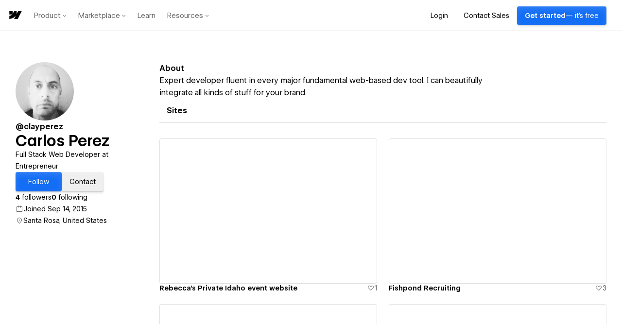

--- FILE ---
content_type: text/html
request_url: https://tzm.px-cloud.net/ns?c=a1189af0-f4ce-11f0-b3e1-2b22a59b1bb6
body_size: 176
content:
BLVzdi1nTTIZ95Caig8fBFaOqlp2dQ3X2QnSSSzFRZbp49tWR_Zm0ki9MQYfrlL_SHrCP6uiBOcBRvKpFvDTzwIRMX0L5BKfnGpx38ThCXVmsKNmO2PFOupuLn8c5CX0IlxRkkRKAQWDB4UY6LYKkMxsG7Ev080SL8-ZTcWNAuduEQ==